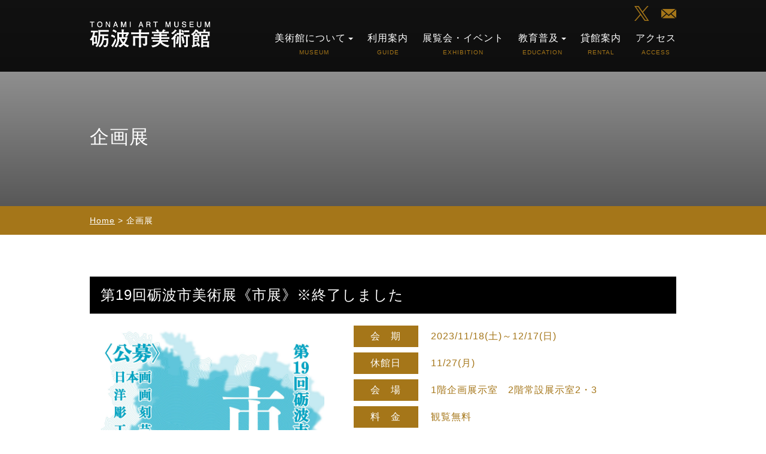

--- FILE ---
content_type: text/html; charset=UTF-8
request_url: https://www.tonami-art-museum.jp/archives/2263
body_size: 13926
content:
<!DOCTYPE html>
<html>
<head>
<meta charset="utf-8">
<meta http-equiv="X-UA-Compatible" content="IE=edge">
<meta name="viewport" content="width=device-width, initial-scale=1">
<title>砺波市美術館｜砺波市</title>
<link href="https://www.tonami-art-museum.jp/tonami-art-museum/css/drawer.css" rel="stylesheet">
<link href="https://www.tonami-art-museum.jp/tonami-art-museum/css/common.css" rel="stylesheet">
<link href="https://www.tonami-art-museum.jp/tonami-art-museum/css/aos.css" rel="stylesheet" />
<link href="https://www.tonami-art-museum.jp/tonami-art-museum/css/to-top.css" rel="stylesheet">
<link href="https://maxcdn.bootstrapcdn.com/font-awesome/4.7.0/css/font-awesome.min.css" rel="stylesheet">
<link href="https://www.tonami-art-museum.jp/tonami-art-museum/css/page.css" rel="stylesheet" type="text/css" />
<!-- Google tag (gtag.js) -->
<script async src="https://www.googletagmanager.com/gtag/js?id=G-T6BS0M54F0"></script>
<script>
  window.dataLayer = window.dataLayer || [];
  function gtag(){dataLayer.push(arguments);}
  gtag('js', new Date());

  gtag('config', 'G-T6BS0M54F0');
</script></head>
<body class="drawer drawer--right drawer--navbarTopGutter">
<!-- header▼ -->
<header class="drawer-navbar drawer-navbar--fixed" role="banner"><div class="header_b">
<div class="drawer-container">
<div class="drawer-navbar-header">
<div class="logo"><h1><a class="logo" href="https://www.tonami-art-museum.jp/"><span>砺波市美術館｜砺波市</span></a></h1></div>
<button type="button" class="drawer-toggle drawer-hamburger">
<span class="sr-only">toggle navigation</span>
<span class="drawer-hamburger-icon"></span>
</button>
</div>

<nav class="drawer-nav" role="navigation">
<!-- sns -->
<div id="sns" class="clearfix">
<div class="sns01"><a href="https://www.tonami-art-museum.jp/access#ac02"><img src="https://www.tonami-art-museum.jp/tonami-art-museum/img/icon_01.png" alt="1" /></a></div>
<div class="sns02"><a href="https://twitter.com/tonamiart" target="_blank"><img src="https://www.tonami-art-museum.jp/tonami-art-museum/img/icon_02.png" alt="2" /></a></div>
</div>
<!-- /sns -->
<ul class="drawer-menu drawer-menu--right">

<li class="drawer-dropdown">
<a class="drawer-menu-item menu-h" data-target="#" href="#" data-toggle="dropdown" role="button" aria-expanded="false">美術館について<span class="drawer-caret"></span><span class="br">MUSEUM</span></a>
<ul class="drawer-dropdown-menu">
<li><a class="drawer-dropdown-menu-item" href="https://www.tonami-art-museum.jp/museum">概要</a></li>
<li><a class="drawer-dropdown-menu-item" href="https://www.tonami-art-museum.jp/museum#01">沿革</a></li>
<li><a class="drawer-dropdown-menu-item" href="https://www.tonami-art-museum.jp/museum#02">建物</a></li>
<li><a class="drawer-dropdown-menu-item" href="https://www.tonami-art-museum.jp/museum#03">年報</a></li>
<li><a class="drawer-dropdown-menu-item" href="https://www.tonami-art-museum.jp/museum#04">関係法令</a></li>
</ul>
</li>
<li><a class="drawer-menu-item" href="https://www.tonami-art-museum.jp/guide">利用案内<span class="br">GUIDE</span></a></li>
<li><a class="drawer-menu-item" href="https://www.tonami-art-museum.jp/exhibition">展覧会・イベント<span class="br">EXHIBITION</span></a></li>

<li class="drawer-dropdown">
<a class="drawer-menu-item menu-h" data-target="#" href="#" data-toggle="dropdown" role="button" aria-expanded="false">教育普及<span class="drawer-caret"></span><span class="br">EDUCATION</span></a>
<ul class="drawer-dropdown-menu">
<li><a class="drawer-dropdown-menu-item" href="https://www.tonami-art-museum.jp/education">活動について</a></li>
<li><a class="drawer-dropdown-menu-item" href="https://www.tonami-art-museum.jp/education#ed01">子どもの造形アトリエ</a></li>
<li><a class="drawer-dropdown-menu-item" href="https://www.tonami-art-museum.jp/education#ed02">博物館実習</a></li>
</ul>
</li>

<li><a class="drawer-menu-item" href="https://www.tonami-art-museum.jp/rental">貸館案内<span class="br">RENTAL</span></a></li>
<li><a class="drawer-menu-item menu-r-0" href="https://www.tonami-art-museum.jp/access">アクセス<span class="br">ACCESS</span></a></li>
<h6><a href="https://www.tonami-art-museum.jp/tomonokai">友の会</a></h6>
<h6><a href="https://www.tonami-art-museum.jp/archives/category/info">お知らせ</a></h6>
<h6><a href="https://www.tonami-art-museum.jp/archives/category/column">コラム</a></h6>
<h6><a href="https://twitter.com/tonamiart" target="_blank">X（Twitter）</a></h6>
</ul>
</nav>

</div></div>
</header>
<!-- header△ -->
<!-- title▼ -->
<div id="title"><h2>企画展</h2></div>
<div class="panbox clearfix"><p class="pan w"><a href="https://www.tonami-art-museum.jp/">Home</a> > 企画展</p></div>
<!-- title△ -->

<!------------ インフォメーション ------------>
<!------------ 1 ------------>

<!-- contents▼ -->
<div class="container clearfix">
<!-- tex -->
<div class="tex">

<div class="post-2263 post type-post status-publish format-standard hentry category-kikaku" id="post-2263">



<h4 class="midasi">第19回砺波市美術展《市展》※終了しました</h4>


<div class="pl_box">
<div class="pl_p">
<img width="1674" height="2376" src="https://www.tonami-art-museum.jp/tonami-art-museum/wp-content/uploads/2023/07/7a0071ccdddc77016a556c373fd03276-e1689478753279.jpg" class="attachment-full size-full" alt="" loading="lazy" /><p></p>
</div>

<div class="pl_t">
<dl>
<div class="clearfix">
<dt>会　期</dt><dd>2023/11/18(土)～12/17(日)</dd></div><div class="clearfix">
<dt>休館日</dt><dd>11/27(月)</dd></div><div class="clearfix">
<div class="clearfix">
<div class="clearfix">
<dt>会　場</dt><dd>1階企画展示室　2階常設展示室2・3</dd></div><div class="clearfix">
<dt>料　金</dt>
<dd>観覧無料</dd>
</div>
</dl>

<div class="clearfix setumei"><p>砺波市民をはじめ在勤者、在学者、市内の美術教室やサークルなどに所属し制作活動をしている方々を対象として日本画・洋画・彫刻・工芸・書・写真の6つの部門で優れた美術作品を募り一堂に展観、市民の芸術文化の普及振興と優秀作家の育成を図ることを目的とし開催します。<br />
優秀作品には市展大賞ほか各賞が贈られます。</p>
<p><span style="font-size: 14pt; color: #357ecc;"><strong>※公募要項は<a href="https://www.tonami-art-museum.jp/tonami-art-museum/wp-content/uploads/2023/07/1bbbc909e7b15260820ae753ad8dc904.pdf">こちら</a>よりご覧いただけます　</strong></span></p>
<p>&nbsp;</p></div>
</div></div>


<div class="performance clearfix">
  <h4>【関連イベント】</h4>
<p><p><strong><span style="font-size: 12pt;">【講評会】</span></strong><span style="font-size: 12pt;">※終了しました</span></p>
<p><span style="font-size: 12pt;">日時　11/19（日）午後2時より　</span></p>
<p><span style="font-size: 12pt;">場所　1階企画展示室　日本画⇒洋画⇒彫刻⇒書の順</span></p>
<p><span style="font-size: 12pt;">　　　2階常設展示室　工芸⇒写真の順</span></p>
<p>　　　 各階で午後2時よりスタートします。各部門の審査員が15分程度の講評を行います。</p>
<p>&nbsp;</p>
<p>　　　</p></p>

<br><br>

<span class="remarks">【備考】</span><p><span style="font-size: 12pt;">主な公募要項設置場所</span></p>
<p>砺波市美術館（0763-32-1001）</p>
<p>砺波市教育委員会生涯学習・スポーツ課（0763-33-1602）</p>
<p>砺波市文化会館（0763-33-5515）</p>
<p>庄川生涯学習センター（0763-82-5007）</p>
<p>画材たんぽぽ（0763-32-3622）</p><br><span class="remarks">【主催等】</span><p>主催　砺波市／砺波市教育委員会／砺波市美術館／砺波市美術協会</p> <p>後援　砺波市文化協会／となみ芸術文化友の会</p><br>
<br>


</div>

<div class="postmetadata alt">
<small></small>
</div></div>
<div class="back"><a href="javascript:history.back();">≪前へ戻る</a></div>
</div>

<!-- /tex -->
</div></div>
<!-- contents△ -->
<!-- footer▼ -->
<div id="footer" class="clearfix">
 <div class="footernav">
      <ul class="f_bo">
        <li class="ftstyle"><a href="https://www.tonami-art-museum.jp/">Home</a></li>
      </ul>
      <ul class="f_bo">
        <li class="ftstyle"><a href="https://www.tonami-art-museum.jp/museum">美術館について</a>
				<ul>
            <li class="ftstyle2"><a href="https://www.tonami-art-museum.jp/museum">└概要</a></li>
            <li class="ftstyle2"><a href="https://www.tonami-art-museum.jp/museum#01">└沿革</a></li>
            <li class="ftstyle2"><a href="https://www.tonami-art-museum.jp/museum#02">└建物</a></li>
            <li class="ftstyle2"><a href="https://www.tonami-art-museum.jp/museum#03">└年報</a></li>
            <li class="ftstyle2"><a href="https://www.tonami-art-museum.jp/museum#04">└関係法令</a></li>
          </ul>				
        </li>
      </ul>
      <ul class="f_bo">
        <li class="ftstyle"><a href="https://www.tonami-art-museum.jp/guide">ご利用案内</a>
          <ul>
            <li class="ftstyle2"><a href="https://www.tonami-art-museum.jp/guide">└開館日時</a></li>
            <li class="ftstyle2"><a href="https://www.tonami-art-museum.jp/tonami-art-museum/wp-content/uploads/2021/02/floorguide.pdf" target="_blank">└フロアガイド</a></li>
          </ul>
        </li>
      </ul>
      <ul class="f_bo">
        <li class="ftstyle"><a href="https://www.tonami-art-museum.jp/exhibition">展覧会・イベント</a>
          <ul>
            <li class="ftstyle2"><a href="https://www.tonami-art-museum.jp/archives/category/kikaku">└企画展</a></li>
            <li class="ftstyle2"><a href="https://www.tonami-art-museum.jp/archives/category/permanent">└常設展</a></li>
            <li class="ftstyle2"><a href="https://www.tonami-art-museum.jp/archives/category/event">└イベント</a></li>
            <li class="ftstyle2"><a href="https://www.tonami-art-museum.jp/tonami-art-museum/img/top/schedule.pdf" target="_blank">└スケジュール</a></li>
          </ul>
        </li>
      </ul>
      <ul class="f_bo">
        <li class="ftstyle"><a href="https://www.tonami-art-museum.jp/education">教育普及</a>
          <ul>
            <li class="ftstyle2"><a href="https://www.tonami-art-museum.jp/education">└活動について</a></li>
            <li class="ftstyle2"><a href="https://www.tonami-art-museum.jp/education#ed01">└子どもの造形アトリエ</a></li>
						<li class="ftstyle2"><a href="https://www.tonami-art-museum.jp/education#ed02">└博物館実習</a></li>
          </ul>
        </li>
      </ul>
     <ul class="f_bo">
        <li class="ftstyle"><a href="https://www.tonami-art-museum.jp/rental">貸館のご案内</a>
          <ul>
            <li class="ftstyle2"><a href="https://www.tonami-art-museum.jp/rental">└市民ギャラリー</a></li>
            <li class="ftstyle2"><a href="https://www.tonami-art-museum.jp/rental#r01">└市民アトリエ</a></li>
          </ul>
        </li>
      </ul>
     <ul class="f_bo">
        <li class="ftstyle"><a href="https://www.tonami-art-museum.jp/access">アクセス</a>
          <ul>
            <li class="ftstyle2"><a href="https://www.tonami-art-museum.jp/access">└周辺地図</a></li>
            <li class="ftstyle2"><a href="https://www.tonami-art-museum.jp/access#ac01">└交通案内</a></li>
            <li class="ftstyle2"><a href="https://www.tonami-art-museum.jp/access#ac02">└お問い合わせ</a></li>
          </ul>
        </li>
      </ul>
     <ul class="f_bo">
        <li class="ftstyle"><a href="https://www.tonami-art-museum.jp/tomonokai">友の会</a>
        </li>
      </ul>
     <ul class="f_bo">
        <li class="ftstyle"><a href="https://www.tonami-art-museum.jp/archives/category/info">お知らせ</a>
        </li>
      </ul> 
    </div>
<div class="footer_box">
<div class="f_box">
<div class="wrap">
<h5><a href=""><img src="https://www.tonami-art-museum.jp/tonami-art-museum/img/footer_logo.png" alt="砺波市美術館"/></a></h5>
</div>
<address>〒939-1383　富山県砺波市高道145-1<br> 
　TEL：<a href="tel:0763321001">0763-32-1001</a><br class="br-sp" />　FAX：0763-32-6361<br> 
開館時間：10：00～18：00（入場は17:30まで）<br class="br-sp" />　休館日：年末年始（12/29～1/3）、<br class="br-sp" />施設点検日等を除き無休<br> 
Copyright(C) TONAMI ART MUSEUM.
</address>
</div>
</div>
</div>
<!-- footer△ -->

<p class="pagetop"><a href="#wrap"><i class="fa fa-chevron-up"></i></a></p>
<script language="Javascript" type="text/javascript" src="https://www.tonami-art-museum.jp/tonami-art-museum/j/pagetop.js"></script>
<script>
$(document).ready(function() {
  var pagetop = $('.pagetop');
    $(window).scroll(function () {
       if ($(this).scrollTop() > 100) {
            pagetop.fadeIn();
       } else {
            pagetop.fadeOut();
            }
       });
       pagetop.click(function () {
           $('body, html').animate({ scrollTop: 0 }, 700);
              return false;
   });
});
</script>

<!-- drawer -->
<script src="https://cdnjs.cloudflare.com/ajax/libs/jquery/1.9.1/jquery.min.js"></script>
<script src="https://cdnjs.cloudflare.com/ajax/libs/iScroll/5.2.0/iscroll.js"></script>
<script src="https://cdnjs.cloudflare.com/ajax/libs/twitter-bootstrap/3.3.7/js/bootstrap.min.js"></script>
<script src="https://www.tonami-art-museum.jp/tonami-art-museum/j/drawer.min.js"></script>
  <script>
    $(document).ready(function() {
      $('.drawer').drawer();
    });
  </script>
	
<script src="https://www.tonami-art-museum.jp/tonami-art-museum/j/aos.js"></script>
<script>
AOS.init();
</script>
</body>
</html>

--- FILE ---
content_type: text/html; charset=UTF-8
request_url: https://www.tonami-art-museum.jp/tonami-art-museum/css/to-top.css
body_size: 22806
content:
<!DOCTYPE html>
<html>
<head>
<meta charset="utf-8">
<meta http-equiv="X-UA-Compatible" content="IE=edge">
<meta name="viewport" content="width=device-width, initial-scale=1">
<title>砺波市美術館｜砺波市</title>
<link href="https://www.tonami-art-museum.jp/tonami-art-museum/css/drawer.css" rel="stylesheet">
<link href="https://www.tonami-art-museum.jp/tonami-art-museum/css/common.css" rel="stylesheet">
<link href="https://www.tonami-art-museum.jp/tonami-art-museum/css/aos.css" rel="stylesheet" />
<link href="https://www.tonami-art-museum.jp/tonami-art-museum/css/to-top.css" rel="stylesheet">
<link href="https://maxcdn.bootstrapcdn.com/font-awesome/4.7.0/css/font-awesome.min.css" rel="stylesheet">
<link href="https://www.tonami-art-museum.jp/tonami-art-museum/css/top.css" rel="stylesheet">
<!-- Google tag (gtag.js) -->
<script async src="https://www.googletagmanager.com/gtag/js?id=G-T6BS0M54F0"></script>
<script>
  window.dataLayer = window.dataLayer || [];
  function gtag(){dataLayer.push(arguments);}
  gtag('js', new Date());

  gtag('config', 'G-T6BS0M54F0');
</script></head>
<body class="drawer drawer--right drawer--navbarTopGutter">
<!-- header▼ -->
<header class="drawer-navbar drawer-navbar--fixed" role="banner"><div class="header_b">
<div class="drawer-container">
<div class="drawer-navbar-header">
<div class="logo"><h1><a class="logo" href="https://www.tonami-art-museum.jp/"><span>砺波市美術館｜砺波市</span></a></h1></div>
<button type="button" class="drawer-toggle drawer-hamburger">
<span class="sr-only">toggle navigation</span>
<span class="drawer-hamburger-icon"></span>
</button>
</div>

<nav class="drawer-nav" role="navigation">
<!-- sns -->
<div id="sns" class="clearfix">
<div class="sns01"><a href="https://www.tonami-art-museum.jp/access#ac02"><img src="https://www.tonami-art-museum.jp/tonami-art-museum/img/icon_01.png" alt="1" /></a></div>
<div class="sns02"><a href="https://twitter.com/tonamiart" target="_blank"><img src="https://www.tonami-art-museum.jp/tonami-art-museum/img/icon_02.png" alt="2" /></a></div>
</div>
<!-- /sns -->
<ul class="drawer-menu drawer-menu--right">

<li class="drawer-dropdown">
<a class="drawer-menu-item menu-h" data-target="#" href="#" data-toggle="dropdown" role="button" aria-expanded="false">美術館について<span class="drawer-caret"></span><span class="br">MUSEUM</span></a>
<ul class="drawer-dropdown-menu">
<li><a class="drawer-dropdown-menu-item" href="https://www.tonami-art-museum.jp/museum">概要</a></li>
<li><a class="drawer-dropdown-menu-item" href="https://www.tonami-art-museum.jp/museum#01">沿革</a></li>
<li><a class="drawer-dropdown-menu-item" href="https://www.tonami-art-museum.jp/museum#02">建物</a></li>
<li><a class="drawer-dropdown-menu-item" href="https://www.tonami-art-museum.jp/museum#03">年報</a></li>
<li><a class="drawer-dropdown-menu-item" href="https://www.tonami-art-museum.jp/museum#04">関係法令</a></li>
</ul>
</li>
<li><a class="drawer-menu-item" href="https://www.tonami-art-museum.jp/guide">利用案内<span class="br">GUIDE</span></a></li>
<li><a class="drawer-menu-item" href="https://www.tonami-art-museum.jp/exhibition">展覧会・イベント<span class="br">EXHIBITION</span></a></li>

<li class="drawer-dropdown">
<a class="drawer-menu-item menu-h" data-target="#" href="#" data-toggle="dropdown" role="button" aria-expanded="false">教育普及<span class="drawer-caret"></span><span class="br">EDUCATION</span></a>
<ul class="drawer-dropdown-menu">
<li><a class="drawer-dropdown-menu-item" href="https://www.tonami-art-museum.jp/education">活動について</a></li>
<li><a class="drawer-dropdown-menu-item" href="https://www.tonami-art-museum.jp/education#ed01">子どもの造形アトリエ</a></li>
<li><a class="drawer-dropdown-menu-item" href="https://www.tonami-art-museum.jp/education#ed02">博物館実習</a></li>
</ul>
</li>

<li><a class="drawer-menu-item" href="https://www.tonami-art-museum.jp/rental">貸館案内<span class="br">RENTAL</span></a></li>
<li><a class="drawer-menu-item menu-r-0" href="https://www.tonami-art-museum.jp/access">アクセス<span class="br">ACCESS</span></a></li>
<h6><a href="https://www.tonami-art-museum.jp/tomonokai">友の会</a></h6>
<h6><a href="https://www.tonami-art-museum.jp/archives/category/info">お知らせ</a></h6>
<h6><a href="https://www.tonami-art-museum.jp/archives/category/column">コラム</a></h6>
<h6><a href="https://twitter.com/tonamiart" target="_blank">X（Twitter）</a></h6>
</ul>
</nav>

</div></div>
</header>
<!-- header△ --><!-- main▼ -->
<main role="main">
<section class="item">
<div id="main">
<div class="container">
<div id="metaslider-id-750" style="width: 100%;" class="ml-slider-3-20-2 metaslider metaslider-flex metaslider-750 ml-slider nav-hidden">
    <div id="metaslider_container_750">
        <div id="metaslider_750">
            <ul aria-live="polite" class="slides">
                <li style="display: block; width: 100%;" class="slide-4498 ms-image"><a href="https://www.tonami-art-museum.jp/archives/4479" target="_self"><img src="https://www.tonami-art-museum.jp/tonami-art-museum/wp-content/uploads/2025/12/59c65eebcc7edd66ca683386b0b15e5a.jpg" height="900" width="1800" alt="わくわく美術ツアー！砺波発・世界紀行" class="slider-750 slide-4498" title="わくわくスライダー" /></a></li>
                <li style="display: none; width: 100%;" class="slide-4430 ms-image"><a href="https://www.tonami-art-museum.jp/archives/4360" target="_self"><img src="https://www.tonami-art-museum.jp/tonami-art-museum/wp-content/uploads/2025/11/bb91dc6d64769b71997d0854237df326.jpg" height="900" width="1800" alt="" class="slider-750 slide-4430" title="R7親子の造形アトリエ_HPスライド画像" /></a></li>
                <li style="display: none; width: 100%;" class="slide-755 ms-image"><img src="https://www.tonami-art-museum.jp/tonami-art-museum/wp-content/uploads/2021/07/main02_900-e1625790930284.jpg" height="900" width="1800" alt="" class="slider-750 slide-755" title="main02_900" /></li>
                <li style="display: none; width: 100%;" class="slide-4001 ms-image"><a href="https://www.tonami-art-museum.jp/archives/3993" target="_self"><img src="https://www.tonami-art-museum.jp/tonami-art-museum/wp-content/uploads/2025/05/1880dcd525e8e9230eb13388d71719aa.jpg" height="900" width="1800" alt="" class="slider-750 slide-4001" title="HPスライダー（駐車場）" /></a></li>
            </ul>
        </div>
        
    </div>
</div></div></div>
</section>
</main>
<!-- main△ -->

<!-- info▼ -->
<div class="container">
<div class="cont clearfix" id="infogroup">
<div class="info_box2 clearfix" data-aos="fade-up">
<div class="parent">
<h2 class="title-section"><span class="main-txt">INFORMATION</span></h2>
<div class="in_b" data-aos="fade-up">
<a href="https://www.tonami-art-museum.jp/archives/category/info" class="button change-border01"><span class="change-border01__inner">お知らせ一覧 ></span></a>
<a href="https://www.tonami-art-museum.jp/archives/category/column" class="button change-border01"><span class="change-border01__inner">コラム一覧 ></span></a>
</div>
</div>
<hr>
<div class="info_box">
<p>2026.01.16<span class="info_catebl">コラム</span>
<span class="new-txt">NEW</span></p>
<h5><a href="https://www.tonami-art-museum.jp/archives/4547" rel="bookmark" title="Permanent Link to 「加賀谷 武 追悼展ー空間に挑む 」加賀谷さんを偲んで  杉本 積">「加賀谷 武 追悼展ー空間に挑む 」加賀谷さんを偲んで  <small><small>杉本 積</small></small></a></h5></div>
<div class="info_box">
<p>2026.01.14<span class="info_catebl">コラム</span>
<span class="new-txt">NEW</span></p>
<h5><a href="https://www.tonami-art-museum.jp/archives/4520" rel="bookmark" title="Permanent Link to けってい！となみ子ども審査員賞★結果発表★">けってい！となみ子ども審査員賞★結果発表★</a></h5></div>
<div class="info_box">
<p>2026.01.05<span class="info_catebl">お知らせ</span>
</p>
<h5><a href="https://www.tonami-art-museum.jp/archives/4431" rel="bookmark" title="Permanent Link to 1月の休館日につきまして">1月の休館日につきまして</a></h5></div>
<div class="info_box">
<p>2025.12.26<span class="info_catebl">お知らせ</span>
</p>
<h5><a href="https://www.tonami-art-museum.jp/archives/4472" rel="bookmark" title="Permanent Link to となみ芸術文化友の会　美術作品とのコラボレーション事業について">となみ芸術文化友の会　美術作品とのコラボレーション事業について</a></h5></div>
<div class="info_box">
<p>2025.12.13<span class="info_catebl">お知らせ</span>
</p>
<h5><a href="https://www.tonami-art-museum.jp/archives/4436" rel="bookmark" title="Permanent Link to 冬のワークショップ「美術館で旅きぶん 親子の造形アトリエ」参加者募集中">冬のワークショップ「美術館で旅きぶん 親子の造形アトリエ」参加者募集中</a></h5></div>
</div>
<div class="in_b2" data-aos="fade-up">
<ul class="in_b2_box">
<li><a href="https://www.tonami-art-museum.jp/archives/category/info" class="button change-border01"><span class="change-border01__inner">お知らせ一覧 ></span></a></li>
<li><a href="https://www.tonami-art-museum.jp/archives/category/column" class="button"><span class="change-border01__inner">コラム一覧 ></span></a></li>
</ul>
</div>
</div></div>
<!-- info△ -->

<!-- event▼ -->
<div class="container">
<div class="event_box clearfix" data-aos="fade-up">
<div class="parent">
<h2 class="evtitle-section"><span class="evmain-txt">EVENT</span></h2>
<div class="in_b" data-aos="fade-up"><a href="https://www.tonami-art-museum.jp/exhibition" class="button change-border01"><span class="change-border01__inner">イベントの一覧 ></span></a></div>
</div>
<div class="osusume_box clearfix">
<ul>
<li class="an02"><a href="https://www.tonami-art-museum.jp/archives/4540">
<div class="photo"><img width="2560" height="1334" src="https://www.tonami-art-museum.jp/tonami-art-museum/wp-content/uploads/2026/01/fba1be7c4ef138b79add6edb6282bdf2-scaled.jpg" class="attachment-full size-full" alt="" loading="lazy" srcset="https://www.tonami-art-museum.jp/tonami-art-museum/wp-content/uploads/2026/01/fba1be7c4ef138b79add6edb6282bdf2-scaled.jpg 2560w, https://www.tonami-art-museum.jp/tonami-art-museum/wp-content/uploads/2026/01/fba1be7c4ef138b79add6edb6282bdf2-768x400.jpg 768w, https://www.tonami-art-museum.jp/tonami-art-museum/wp-content/uploads/2026/01/fba1be7c4ef138b79add6edb6282bdf2-1536x800.jpg 1536w, https://www.tonami-art-museum.jp/tonami-art-museum/wp-content/uploads/2026/01/fba1be7c4ef138b79add6edb6282bdf2-2048x1067.jpg 2048w" sizes="(max-width: 2560px) 100vw, 2560px" /><span class="koen"></span></div>
<div class="osusume_tex"><div class="catebl"><p><span class="permanent" />常設展</p></div>
<p>2026/1/17（土）～2/23（月・祝）</p>
<h5>工芸の秀作 常設展示室1</h5></div></a></li><li class="an02"><a href="https://www.tonami-art-museum.jp/archives/4534">
<div class="photo"><img width="2560" height="1776" src="https://www.tonami-art-museum.jp/tonami-art-museum/wp-content/uploads/2026/01/6a90beac62f89a3fc4b82553b966cb87-scaled.jpg" class="attachment-full size-full" alt="" loading="lazy" srcset="https://www.tonami-art-museum.jp/tonami-art-museum/wp-content/uploads/2026/01/6a90beac62f89a3fc4b82553b966cb87-scaled.jpg 2560w, https://www.tonami-art-museum.jp/tonami-art-museum/wp-content/uploads/2026/01/6a90beac62f89a3fc4b82553b966cb87-768x533.jpg 768w, https://www.tonami-art-museum.jp/tonami-art-museum/wp-content/uploads/2026/01/6a90beac62f89a3fc4b82553b966cb87-1536x1066.jpg 1536w, https://www.tonami-art-museum.jp/tonami-art-museum/wp-content/uploads/2026/01/6a90beac62f89a3fc4b82553b966cb87-2048x1421.jpg 2048w" sizes="(max-width: 2560px) 100vw, 2560px" /><span class="koen"></span></div>
<div class="osusume_tex"><div class="catebl"><p><span class="permanent" />常設展</p></div>
<p>2026/1/17（土）～2/23（月・祝）</p>
<h5>加賀谷 武 追悼展 -空間に挑む 常設展示室2・3</h5></div></a></li><li class="an02"><a href="https://www.tonami-art-museum.jp/archives/4479">
<div class="photo"><img width="1534" height="2197" src="https://www.tonami-art-museum.jp/tonami-art-museum/wp-content/uploads/2025/12/poster.jpg" class="attachment-full size-full" alt="" loading="lazy" srcset="https://www.tonami-art-museum.jp/tonami-art-museum/wp-content/uploads/2025/12/poster.jpg 1534w, https://www.tonami-art-museum.jp/tonami-art-museum/wp-content/uploads/2025/12/poster-768x1100.jpg 768w, https://www.tonami-art-museum.jp/tonami-art-museum/wp-content/uploads/2025/12/poster-1072x1536.jpg 1072w, https://www.tonami-art-museum.jp/tonami-art-museum/wp-content/uploads/2025/12/poster-1430x2048.jpg 1430w" sizes="(max-width: 1534px) 100vw, 1534px" /><span class="koen"></span></div>
<div class="osusume_tex"><div class="catebl"><p><span class="kikaku" />企画展</p></div>
<p>2026年1月24日（土）〜2月23日（月・祝）</p>
<h5>わくわく美術ツアー！砺波発・世界紀行</h5></div></a></li></ul>
</div>
</div>
<!-- /event -->
<ul class="step_menu">
	<li><a href="https://www.tonami-art-museum.jp/archives/category/kikaku"><span>企画展</span></a></li>
	<li><a href="https://www.tonami-art-museum.jp/archives/category/permanent"><span>常設展</span></a></li>
	<li><a href="https://www.tonami-art-museum.jp/archives/category/event"><span>イベント</span></a></li>
</ul>
<!-- /infonav -->
<div class="in_b2" data-aos="fade-up"><a href="https://www.tonami-art-museum.jp/event" class="button change-border01"><span class="change-border01__inner">イベントの一覧 ></span></a></div>
</div>
<!-- event△ -->

<!-- バナー▼ -->
<!-- 展覧会案内 -->
<div class="tpbr clearfix" data-aos="fade-up"><a href="https://www.tonami-art-museum.jp/tonami-art-museum/img/top/schedule.pdf" target="_blank">
<div class="container">
<img class="pcbr" src="https://www.tonami-art-museum.jp/tonami-art-museum/img/top/tpbr_exin.png" alt="パソコン用の画像">
<img class="spbr" src="https://www.tonami-art-museum.jp/tonami-art-museum/img/top/tpbrs_exin.png" alt="スマートフォン用の画像">
</div></a></div>
<!-- グレーバナー -->
<div class="sozai clearfix" data-aos="fade-up">
<div class="container">
<div class="zenzai_kigata_l"><a href="https://tonamibunka.or.jp" target="_blank"><img src="https://www.tonami-art-museum.jp/tonami-art-museum/img/top/tpbr01.jpg" alt="公益財団法人砺波市花と緑と文化の財団" width="100%"/></a></div>
<div class="zenzai_kigata_r"><a href="https://www.tonami-art-museum.jp/tomonokai"><img src="https://www.tonami-art-museum.jp/tonami-art-museum/img/top/tpbr02.jpg" alt="となみ芸術文化友の会会員募集中！" width="100%"/></a></div>
</div></div>
<!-- バナー△ -->
<!-- footer▼ -->
<div id="footer" class="clearfix">
 <div class="footernav">
      <ul class="f_bo">
        <li class="ftstyle"><a href="https://www.tonami-art-museum.jp/">Home</a></li>
      </ul>
      <ul class="f_bo">
        <li class="ftstyle"><a href="https://www.tonami-art-museum.jp/museum">美術館について</a>
				<ul>
            <li class="ftstyle2"><a href="https://www.tonami-art-museum.jp/museum">└概要</a></li>
            <li class="ftstyle2"><a href="https://www.tonami-art-museum.jp/museum#01">└沿革</a></li>
            <li class="ftstyle2"><a href="https://www.tonami-art-museum.jp/museum#02">└建物</a></li>
            <li class="ftstyle2"><a href="https://www.tonami-art-museum.jp/museum#03">└年報</a></li>
            <li class="ftstyle2"><a href="https://www.tonami-art-museum.jp/museum#04">└関係法令</a></li>
          </ul>				
        </li>
      </ul>
      <ul class="f_bo">
        <li class="ftstyle"><a href="https://www.tonami-art-museum.jp/guide">ご利用案内</a>
          <ul>
            <li class="ftstyle2"><a href="https://www.tonami-art-museum.jp/guide">└開館日時</a></li>
            <li class="ftstyle2"><a href="https://www.tonami-art-museum.jp/tonami-art-museum/wp-content/uploads/2021/02/floorguide.pdf" target="_blank">└フロアガイド</a></li>
          </ul>
        </li>
      </ul>
      <ul class="f_bo">
        <li class="ftstyle"><a href="https://www.tonami-art-museum.jp/exhibition">展覧会・イベント</a>
          <ul>
            <li class="ftstyle2"><a href="https://www.tonami-art-museum.jp/archives/category/kikaku">└企画展</a></li>
            <li class="ftstyle2"><a href="https://www.tonami-art-museum.jp/archives/category/permanent">└常設展</a></li>
            <li class="ftstyle2"><a href="https://www.tonami-art-museum.jp/archives/category/event">└イベント</a></li>
            <li class="ftstyle2"><a href="https://www.tonami-art-museum.jp/tonami-art-museum/img/top/schedule.pdf" target="_blank">└スケジュール</a></li>
          </ul>
        </li>
      </ul>
      <ul class="f_bo">
        <li class="ftstyle"><a href="https://www.tonami-art-museum.jp/education">教育普及</a>
          <ul>
            <li class="ftstyle2"><a href="https://www.tonami-art-museum.jp/education">└活動について</a></li>
            <li class="ftstyle2"><a href="https://www.tonami-art-museum.jp/education#ed01">└子どもの造形アトリエ</a></li>
						<li class="ftstyle2"><a href="https://www.tonami-art-museum.jp/education#ed02">└博物館実習</a></li>
          </ul>
        </li>
      </ul>
     <ul class="f_bo">
        <li class="ftstyle"><a href="https://www.tonami-art-museum.jp/rental">貸館のご案内</a>
          <ul>
            <li class="ftstyle2"><a href="https://www.tonami-art-museum.jp/rental">└市民ギャラリー</a></li>
            <li class="ftstyle2"><a href="https://www.tonami-art-museum.jp/rental#r01">└市民アトリエ</a></li>
          </ul>
        </li>
      </ul>
     <ul class="f_bo">
        <li class="ftstyle"><a href="https://www.tonami-art-museum.jp/access">アクセス</a>
          <ul>
            <li class="ftstyle2"><a href="https://www.tonami-art-museum.jp/access">└周辺地図</a></li>
            <li class="ftstyle2"><a href="https://www.tonami-art-museum.jp/access#ac01">└交通案内</a></li>
            <li class="ftstyle2"><a href="https://www.tonami-art-museum.jp/access#ac02">└お問い合わせ</a></li>
          </ul>
        </li>
      </ul>
     <ul class="f_bo">
        <li class="ftstyle"><a href="https://www.tonami-art-museum.jp/tomonokai">友の会</a>
        </li>
      </ul>
     <ul class="f_bo">
        <li class="ftstyle"><a href="https://www.tonami-art-museum.jp/archives/category/info">お知らせ</a>
        </li>
      </ul> 
    </div>
<div class="footer_box">
<div class="f_box">
<div class="wrap">
<h5><a href=""><img src="https://www.tonami-art-museum.jp/tonami-art-museum/img/footer_logo.png" alt="砺波市美術館"/></a></h5>
</div>
<address>〒939-1383　富山県砺波市高道145-1<br> 
　TEL：<a href="tel:0763321001">0763-32-1001</a><br class="br-sp" />　FAX：0763-32-6361<br> 
開館時間：10：00～18：00（入場は17:30まで）<br class="br-sp" />　休館日：年末年始（12/29～1/3）、<br class="br-sp" />施設点検日等を除き無休<br> 
Copyright(C) TONAMI ART MUSEUM.
</address>
</div>
</div>
</div>
<!-- footer△ -->

<p class="pagetop"><a href="#wrap"><i class="fa fa-chevron-up"></i></a></p>
<script language="Javascript" type="text/javascript" src="https://www.tonami-art-museum.jp/tonami-art-museum/j/pagetop.js"></script>
<script>
$(document).ready(function() {
  var pagetop = $('.pagetop');
    $(window).scroll(function () {
       if ($(this).scrollTop() > 100) {
            pagetop.fadeIn();
       } else {
            pagetop.fadeOut();
            }
       });
       pagetop.click(function () {
           $('body, html').animate({ scrollTop: 0 }, 700);
              return false;
   });
});
</script>

<!-- drawer -->
<script src="https://cdnjs.cloudflare.com/ajax/libs/jquery/1.9.1/jquery.min.js"></script>
<script src="https://cdnjs.cloudflare.com/ajax/libs/iScroll/5.2.0/iscroll.js"></script>
<script src="https://cdnjs.cloudflare.com/ajax/libs/twitter-bootstrap/3.3.7/js/bootstrap.min.js"></script>
<script src="https://www.tonami-art-museum.jp/tonami-art-museum/j/drawer.min.js"></script>
  <script>
    $(document).ready(function() {
      $('.drawer').drawer();
    });
  </script>
	
<script src="https://www.tonami-art-museum.jp/tonami-art-museum/j/aos.js"></script>
<script>
AOS.init();
</script>
<link rel='stylesheet' id='metaslider-flex-slider-css'  href='https://www.tonami-art-museum.jp/tonami-art-museum/wp-content/plugins/ml-slider/assets/sliders/flexslider/flexslider.css?ver=3.20.2' type='text/css' media='all' property='stylesheet' />
<link rel='stylesheet' id='metaslider-public-css'  href='https://www.tonami-art-museum.jp/tonami-art-museum/wp-content/plugins/ml-slider/assets/metaslider/public.css?ver=3.20.2' type='text/css' media='all' property='stylesheet' />
<script type='text/javascript' src='https://www.tonami-art-museum.jp/tonami-art-museum/wp-includes/js/jquery/jquery.min.js?ver=3.5.1' id='jquery-core-js'></script>
<script type='text/javascript' src='https://www.tonami-art-museum.jp/tonami-art-museum/wp-includes/js/jquery/jquery-migrate.min.js?ver=3.3.2' id='jquery-migrate-js'></script>
<script type='text/javascript' src='https://www.tonami-art-museum.jp/tonami-art-museum/wp-content/plugins/ml-slider/assets/sliders/flexslider/jquery.flexslider.min.js?ver=3.20.2' id='metaslider-flex-slider-js'></script>
<script type='text/javascript' id='metaslider-flex-slider-js-after'>
var metaslider_750 = function($) {$('#metaslider_750').addClass('flexslider');
            $('#metaslider_750').flexslider({ 
                slideshowSpeed:4000,
                animation:"fade",
                controlNav:false,
                directionNav:true,
                pauseOnHover:true,
                direction:"horizontal",
                reverse:false,
                animationSpeed:700,
                prevText:"Previous",
                nextText:"Next",
                fadeFirstSlide:true,
                slideshow:true
            });
            $(document).trigger('metaslider/initialized', '#metaslider_750');
        };
        var timer_metaslider_750 = function() {
            var slider = !window.jQuery ? window.setTimeout(timer_metaslider_750, 100) : !jQuery.isReady ? window.setTimeout(timer_metaslider_750, 1) : metaslider_750(window.jQuery);
        };
        timer_metaslider_750();
</script>
</body>
</html>

--- FILE ---
content_type: text/css
request_url: https://www.tonami-art-museum.jp/tonami-art-museum/css/common.css
body_size: 8657
content:
body, h1, h2, h3, h4, h5, h6, p, div, dt, dd, dl, img, input, form, ul, li, span, iframe {
	margin: 0px;
	padding: 0px;
vertical-align: bottom;
}
body {
font-family: "Hiragino Kaku Gothic ProN", "ヒラギノ角ゴ ProN W3", "メイリオ", Meiryo, "ＭＳ Ｐゴシック", "MS PGothic", sans-serif;
font-feature-settings : "palt";
letter-spacing: 1px;
color: #333333;
font-size: 16px;
line-height:1.8em;
}
a {
 text-decoration: none;
}
img {
 border: 0;
 vertical-align: bottom;
}
.clearfix:after {
	content: "."; 
	display: block;
	clear: both;
	height: 0;
	visibility: hidden;
}

.clearfix {
	min-height: 1px;
overflow:hidden;
}

* html .clearfix {
	height: 1px;
	/*¥*//*/
	height: auto;
	overflow: hidden;
	/**/
}

.item {
  text-align: center;
  color: #fff;
  margin-top:20px;
}

.header_b {
  background-color: rgba(0,0,0,1);
  height: 100px;
}
.logo {
  padding: 20px 6% 0px 6%;
}
h1 a {
	background: url(../img/logo.png) no-repeat;
	background-size: 160px 60px;
  display: block;
  width: 160px;
  height: 60px;
  margin: 0;
}
h1 a span {
display: none;
}
.drawer-hamburger {
  margin: 28px 0px 0px 0px;
}

.header_b h5 a,
.tel {
display: none;
}
.header_b h6 a {
	color: #FFF;
	padding: .75rem;
  font-size: 1rem;
  font-weight: normal;
  line-height: 3em;
}
.header_b h6 a:hover {color: #fcf0c2;}
.header_b h7 a {
	background: url(../img/tel_s.png) no-repeat;
	background-size: 188px 36px;
  display: block;
  width: 188px;
  height: 36px;
}

.container, .w {padding: 0px 6%;}
img {vertical-align: bottom;}

.pagetop {display: none;position: fixed;bottom: 20px;right: 20px;}
.pagetop a {display: block;background-color: #6d6d6d;text-align: center;color: #FFF;font-size: 12px;text-decoration: none;padding: 3px 11px 6px 11px;filter:alpha(opacity=80);-moz-opacity: 0.8;opacity: 0.8;}
.pagetop a:hover {display: block;background-color: #9b9b9b;text-align: center;color: #fff;text-decoration: none;}

/* ------------------------------------- */
/*	event
/* ------------------------------------- */
h5, p{margin:0;padding:0;border:0;}
*, *:before, *:after{-webkit-box-sizing:border-box;-moz-box-sizing:border-box;-o-box-sizing:border-box;-ms-box-sizing:border-box;box-sizing:border-box;}
.osusume_box{margin:0 0 10px 0;}
.osusume_box ul{list-style-type:none;width:100%;margin:0;padding:0;}
.osusume_box li{width:100%;margin:10px 0 10px 0px;background-color:#fcf0c2;padding:0;float:left;
height:auto;overflow: hidden;
}
.osusume_box li p{-webkit-filter:opacity(100%);filter:opacity(100%);-webkit-transition:.3s ease-in-out;transition:.3s ease-in-out;}
.osusume_box li a:hover, .osusume_box a:hover img, .osusume_box a:hover p{-webkit-filter:opacity(90%);filter:opacity(90%);}
.osusume_tex p{float:none;font-size:80%;line-height:150%;font-weight:normal;text-align:left;color:#a57619;font-weight:normal;}
.osusume_tex h5 {text-decoration:none;float:left;font-weight:normal;font-size:80%;line-height:150%;color:#000;}
.osusume_box h5 a:hover{text-decoration:underline;}
.info_koen, .info_art{width:52px;height:52px;float:left;margin:0px 10px 0px 0px;position:relative;z-index:100}
.info_koen{background:url(../img/top/category-koen.png) no-repeat 0px 0px;background-size:52px 52px;}
.info_art{background:url(../img/top/category-art.png) no-repeat 0px 0px;background-size:52px 52px;}
img.noimage {width:50%;height:auto;}

.photo img {
	width: 100%;
	height: 100%;
	position: absolute;
	top: 0;
	object-fit: cover;
}

.photo{overflow:hidden;height:190px;position:relative;width:50%;float:left;}
.osusume_tex{width:48%;padding:10px;float:right;}


@media screen and (min-width:768px){
.container, .w{max-width:748px;margin:0 auto;}
.osusume_box ul{
list-style: none;
flex-wrap: wrap;
display: flex;
}
.osusume_box li{
width: calc(100% / 3 - 20px);
margin-right:30px;
display: flex;
flex-direction: column;
}
.osusume_box li:nth-child(3n) {
margin-right:0
}
.osusume_tex{width:100%;flex-grow: 1;padding:10px;}
.photo {
	width: 100%;
	max-width: 100%;
	margin: 0;
	position: relative;
	padding-bottom: 100%;
	height: 0;
}
.photo::before {
	content: "";
	display: block;
	padding-top: 100%;
}
}
@media screen and (min-width:980px){
.container, .w{max-width:980px;padding:0;}

}
/* eventボタン */
.step_menu {display:table;table-layout: fixed;width:100%;margin: 0 0 20px 0;}
.step_menu li {display:table-cell;vertical-align:middle;text-align:center;padding:0 2px;list-style: none;}
.step_menu li a {text-decoration: none;font-size: 100%;line-height: 1.4;color: #fff;border-right: 1px solid #fff;background-color: #a57619;display: block;height: 100%;padding:14px 0;}
.step_menu li a span{color: #FFF;position: relative;padding-left: 30px;}
.step_menu li a span::before{content: "";position: absolute;top: 50%;left: 0;width: 7px;height: 7px;border-top: 1.5px solid #fff;border-right: 1.5px solid #fff;transform: rotate(45deg);margin-top: -5px;}
.step_menu li a:hover,.step_menu li a span:hover{background:#c79832}
@media screen and (max-width: 600px) {
.step_menu {margin: 10px 0 20px  0px ;}
.step_menu li a {font-size: 80%;line-height: 1.0;}
.step_menu li a span{padding-left: 16px;}
}
@media screen and (min-width: 601px) {
.step_menu li a {padding:20px 0;}
}

/* ------------------------------------- */
/*	 snsアイコン
/* ------------------------------------- */
.sns {display: block;float:right;}
.sns01 img {width:25px;height:25px;margin: 10px 0px 0px 0px;float:right;}
.sns02 img {width:25px;height:25px;margin: 10px 20px 0px 0px;float:right;}
@media screen and (max-width: 979px) {
.sns, .sns01 img,.sns02 img  {display: none;}}

/* ------------------------------------- */
/*	 resposive768
/* ------------------------------------- */
@media screen and (min-width: 738px) {
.header_b {
  height: 100px;
}
.logo {
  padding: 12px 6% 0px 6%;
}
h1 a {
	background-size: 201px 75px;
  display: block;
  width: 201px;
  height: 75px;
}
.drawer-hamburger {
  margin: 32px 0px 0px 0px;
}
.release a {
	background-size: 192px 55px;
  width: 192px;
  height: 55px;
}
}
/* ------------------------------------- */
/*	 resposive980
/* ------------------------------------- */

@media screen and (min-width: 980px) {
.header_b {
  background-color: rgba(0,0,0,0.9);
  height: 120px;
	width:100%;
	margin: 0px auto;
}
.logo {
  padding: 20px 0 0 0px;
}
.header_b h5 a {
display: block;
	color: #FFF;
  background-color: #0069d6;
	float:right;
    border-radius: 0px 0px 5px 5px;        /* CSS3草案 */  
    -webkit-border-radius: 0px 0px 5px 5px;    /* Safari,Google Chrome用 */  
    -moz-border-radius: 0px 0px 5px 5px;   /* Firefox用 */  
  margin: 0px 20px 0 0px;
  padding: 3px 10px;
	-webkit-filter: opacity(100%);
	filter: opacity(100%);
	-webkit-transition: .3s ease-in-out;
	transition: .3s ease-in-out;
	text-decoration: none;
}
.header_b h5 a:hover {
	-webkit-filter: opacity(70%);
	filter: opacity(70%);
	text-decoration: none;
}
.header_b h5 a span img {
	width:21px;
	height:14px;
	float: left;
	margin: 7px 5px 0px 0px;
}
.header_b h6 a,
.header_b h7 a {
display: none;
}

.drawer-hamburger {
  margin: 10px 0 0 0;
}
.container, .w {
width: 980px;
margin: 0px auto;
}
}

/*footer
/* ------------------------------------- */
#footer{width:100%;background-color:#000;}
.footernav{display:none}
.footer_box{width:100%;text-align:center;margin:0 auto;background:#000;color:#FFF;padding:20px 0 20px 0}
.f_box{padding:10px;width:100%;font-size:85%}
.f_box address{font-style:normal;font-size:98%;text-align:center;line-height: 22px}
.f_box a{color:#fff;}
.f_box span{color:#FFF;font-size:70%;}
.f_t{display:none;}
.f_box h5 img {width:160px;height:80px;margin:0 0 20px 0;}
.wrap{text-align:center;}

@media screen and (min-width:768px){
.footernav{display:block;text-align:left;background:#000;color:#a57619;width:980px;margin:0 auto;padding:30px 0;}
.footernav ul{line-height:1.8;font-size:96%;margin:0;}
.f_bo{display:inline-block;vertical-align:top;}
.footernav ul li{padding-left:18px;list-style-type:none;}
.footernav ul li a{padding:0 0 .25em .60em;border-left:3px solid #a57619;}
.footernav ul li ul li a{background:none;list-style-type:none;padding-left:0;border-left:none;}
.f_box{text-align:left;}
.f_box .br_sp{display:none;}
.f_box:after{content:"";display:block;clear:both}
.ftstyle a{color: #a57619;}
.ftstyle2 a{color: #fff;}
}
/* ------------------------------------- */
/*	 改行
/* ------------------------------------- */
@media screen and (min-width: 650px){	
  .br-pc { display:block; }
  .br-sp { display:none; }
}
@media screen and (max-width: 650px){	
  .br-pc { display:none; }
  .br-sp { display:block; }
}

@media (min-width: 751px) {
a[href*="tel:"] {
pointer-events: none;
cursor: default;
text-decoration: none;
}
}

--- FILE ---
content_type: text/css
request_url: https://www.tonami-art-museum.jp/tonami-art-museum/css/page.css
body_size: 19084
content:
@charset "UTF-8";

/*==============
調整
==============*/
html {
scroll-padding-top: 200px;
}

.google-maps {
position: relative;
padding-bottom: 75%; // これが縦横比
height: 0;
overflow: hidden;
}
.google-maps iframe {
position: absolute;
top: 0;
left: 0;
width: 100% !important;
height: 100% !important;
}
/* ------------------------------------- */
/*	 title
/* ------------------------------------- */
#title{
background: -moz-linear-gradient(top, #bababa, #333333);
  background: -webkit-linear-gradient(top, #bababa, #333333);
  background: linear-gradient(to bottom, #bababa, #333333);

background-size: 533px 235px;
	height:235px;
margin: -88px 0px 0px 0px;
}
#title h2 {
font-feature-settings : "palt";
letter-spacing: 1px;
padding: 167px 6% 0px 6%;
font-size: 134%;
font-weight: normal;
color: #FFF;}
.panbox {
margin: 0;
padding: 10px 0;
background-color: #a57619
}
.pan {
font-size: 90%;
color: #fff;
}
.pan a {
color: #fff;
text-decoration: underline;
}
.pan a:hover {
color: #fff;
text-decoration: underline;
}

/*	tex
/* ------------------------------------- */
.tex,
.tex_archive{
clear: both;
padding: 6% 0px;
line-height:1.8em;
}
.tex img {
	border: 0;
max-width: 100%;
height: auto;
margin: 0 auto;
}
.tex a {
	color: #a57619;
}

.tex a:hover {
	color: #c79832;
	text-decoration: underline;
}
.tex img a {
	border: 0;
}
.tex a:hover img {
  opacity: 0.6;
  transition: 0.5s;
}
.tex p,
.tex_archive p{
line-height:2.1em;
}


img.centered,
img.alignright,
img.alignleft,
img.alignnone {
    display: block;
    margin-left: auto;
    margin-right: auto;
    margin-bottom: 4%;
clear:both;
}
.alignright {
  float: none;
}
.alignleft {
  float: none;
}

.m {
	margin: 0px 0px 20px 0px;
	width: 95%;
  background: linear-gradient(#6ACA6A, #00A500);
position:relative;
border-radius: 10px;
	padding: 15px 0px 15px 5%;
}
.m2 {
	margin: 0px 0px 20px 0px;
	width: 95%;
	background: #F60;
position:relative;
border-radius: 10px;
	padding: 15px 0px 15px 5%;
}
.m h4,
.m2 h4 {
	font-size:130%;
	line-height:1.4em;
	font-weight: normal;
	color: #FFF;
 border-left: #FFF 3px solid; 
	padding: 0px 0px 0px 10px;
}


hr {
	border-width: 1px 0px 0px 0px; /* 太さ */
	border-style: dotted; /* 線種 */
	border-color: #000; /* 線色 */
	height: 1px; /* 高さ */
    max-width: 100%;
clear:both;
margin: 30px 0px 15px 0px;
}
/*	arvhive
/* ------------------------------------- */
.info_box {
	border-bottom: #000 dotted 1px;
	margin: 0px 0px 15px 0px;
	padding: 0px 0px 15px 0px;
	width: 100%;
}
.info_box2{
	border-bottom: #666 dotted 1px;
	margin: 0px 0px 15px 0px;
	padding: 0px 0px 15px 0px;
	width: 100%;
}
.i_box{
	float:left;
width: 75%;
}
.i_date{
	color: #a57619;
	margin: 0px 10px 0px 0px;
}
.i_text {
	margin: 0px 0px 0px 0px;
}
.i_m{
	color: #000;
	margin: 0px 10px 0px 0px;
	clear:both;
}
.i_text span {
	color: #000;
	font-weight: normal;
	font-size:80%;
}

.i_text a {
	color: #000;
	font-weight: normal;
}
.i_text a:visited {
	color: #000;
	text-decoration: underline;
}
.i_text a:hover {
	color: #a57619;
	text-decoration: underline;
}
.i_date2{
	color: #000;
}
.i_title{
	color: #a57619;
	font-size: 150%;
	line-height: 170%;
	margin: 0px 0px 10px 0px;
	padding: 0px 0px 5px 0px;
	font-weight: normal;
	border-bottom: #000 dotted 1px;
}
.i_m2{
	color: #000;
	font-size: 110%;
	line-height: 170%;
	margin: 0px 0px 10px 0px;
	padding: 0px 0px 5px 0px;
	font-weight: normal;
	border-bottom: #000 dotted 1px;
}
.i_text_box{
	border-bottom: #000 dotted 1px;
	margin: 0px 0px 10px 0px;
	padding: 0px 0px 30px 0px;
}
.back{
	color: #888;
width: 100%;
	font-size: 12px;
	line-height: 14px;
	margin: 20px 0px 20px 0px;
	clear:both;
}
.back a {
	text-decoration: none;
	color: #888;
}
.back a:visited {
	color: #888;
	text-decoration: underline;
}
.back a:hover {
	color: #999;
	text-decoration: underline;
}

/*	 pagination
/* ------------------------------------- */
.pagination {
	clear: both;
	padding: 20px 0;
	position: relative;
	font-size: 12px;
	line-height: 12px;
        text-align: center;
}
.pagination-box {
	display: inline-block;
}
.pagination span, .pagination a {
	display: block;
	float: left;
	margin: 2px 2px 2px 0;
	padding: 8px 10px 8px 10px;
	text-decoration: none;
	width: auto;
	color: #fff; /* 文字色 */
	background: #000; /* 背景色 */
}
.pagination a:hover{
	color: #fff; /* マウスホバー時の文字色 */
	background: #6d6d6d; /* マウスホバー時の背景色 */
}
.pagination .current{
	padding: 8px 10px 8px 10px;
	background:#6d6d6d; /* 現在のページの文字色 */
	color: #fff; /* 現在のページの背景色 */
}
/* form
/* ------------------------------------- */
.screen-reader-response ul {
	display: none;
}
dl.fo {
	width: 100%;
	color: #333333;
	margin: 20px 0px 0px 0px;
	padding: 0px 0px 0px 0px;
	border-top: #00A500 solid 1px;
	background: #E7F5DF;
}
.fo_box {
	width: 100%;
	border-bottom: #00A500 solid 1px;
	padding: 0px 0px 0px 0px;
}
dl.fo2 {
	width: 100%;
	color: #333333;
	margin: 20px 0px 0px 0px;
	padding: 0px 0px 0px 0px;
	border-top: #00A500 solid 1px;
	background: #E7F5DF;
}
.fo_box2 {
	width: 100%;
	border-bottom: #00A500 solid 1px;
	padding: 0px 0px 0px 0px;
}
dl.fo dt,
dl.fo2 dt {
	width: 100%;
	margin: 0px 0px 0px 0px;
	padding: 10px;
	float: left;
	color: #630;
	line-height: 120%;
	border-bottom: #00A500 solid 1px;
}
dl.fo dd,
dl.fo2 dd {
	width: 100%;
	padding: 10px;
	float: left;
	background-color: #FFF;
}
.fo2_2 {
	background-color: #FFF;
	height: 30px;
}
p.fo_tex01 {
	font-size: 12px;
	color: #333333;
	line-height: 19px;
	padding: 0px 0px 10px 0px;
}
.f_b {
	padding: 10px 0px 20px 0px;
	background-color: #FFF;
	text-align:left;
}
.er {
	font-size: 15px;
	color: #FF3300;
	line-height: 20px;
	margin: 0px 0px 10px 0px;
}
.f_t2 {
	font-size: 12px;
	color: #663300;
	line-height: 17px;
	padding: 2px;
}
.t_red_b {
	font-size: 110%;
	color: #FF3300;
}
.red {
	color: #FF3300;
}
.t_m {
	line-height: 160%;
}
span.wpcf7-list-item { display: block; }
.delivery{
	background: #FCF7EA;
	width: 100%;
	padding: 10px 0px;
}
input[type=checkbox] {
	float: left;
	margin: 7px 0px 0px 0px;
}
.wpcf7-not-valid-tip {
		color: #FF3300;
		margin: 0px 0px 0px 10px;
}
/* qa
/* ------------------------------------- */
.ewd-ufaq-post-margin-symbol {
    display:none !important;
    }
.ufaq-faq-title {
    background-color:#ECF4D4;
    padding: 10px 20px !important;
    }
.ufaq-faq-title a {
	color: #00A500;
    }
.ufaq-faq-title-text h4 {
    background-color:#ECF4D4;
	font-weight: normal;
	font-size:120%;
    }
.ufaq-faq-body {
    border:solid 1px #ECF4D4;
    border-top:none;
    padding: 20px !important;
	margin: 0px 0px 20px 0px;
    }

	
/* ------------------------------------- */
/*	 resposive480
/* ------------------------------------- */
@media screen and (min-width: 480px) {
/*	title
/* ------------------------------------- */
#title{
background: -moz-linear-gradient(top, #bababa, #333333);
  background: -webkit-linear-gradient(top, #bababa, #333333);
  background: linear-gradient(to bottom, #bababa, #333333);
background-size: 1000px 275px;
	height:250px;
}
#title h2 {
padding: 175px 6% 0px 6%;
font-size: 150%;
}

}

/* ------------------------------------- */
/*	 resposive768
/* ------------------------------------- */
@media screen and (min-width: 768px) {
#title{
	margin: -115px 0px 0px 0px;
	height:267px;
  }
#title h2 {
padding: 172px 0px 0px 0px;
  margin: 6% 0 6% 6%;
font-weight:400;
font-size: 200%;
letter-spacing:1px;
}
.tex {
padding: 40px 0px;
}
/*	about
/* ------------------------------------- */
.about_l {
	width:48%;
	float: left;
}
.about_r {
	width:48%;
	float: right;
}
/*	 pagination
/* ------------------------------------- */
.pagination {
	font-size: 14px;
	line-height: 14px;
}
.pagination span, .pagination a {
	padding: 10px 15px 10px 15px;
}
.pagination .current{
	padding: 10px 15px 10px 15px;
}


.m {
	width: 98%;
	padding: 15px 0px 15px 2%;
}
.m2 {
	width: 98%;
	padding: 15px 0px 15px 2%;
}

}

/* ------------------------------------- */
/*	 resposive980
/* ------------------------------------- */
@media screen and (min-width: 980px) {
#title{
background: -moz-linear-gradient(top, #bababa, #333333);
  background: -webkit-linear-gradient(top, #bababa, #333333);
  background: linear-gradient(to bottom, #bababa, #333333);
background-size: 2000px 550px;
	height:400px;
  }
#title h2 {
padding: 270px 0px 0px 0px;
width: 980px;
margin: 0px auto;
}
.tex {
padding: 60px 0px;
}
/*	arvhive
/* ------------------------------------- */
.i_date,
.i_text{
	float: left;
}
.info_box img {
width: 70px;
height: 70px;
float: left;
padding: 1px;
margin: 0px 10px 0px 0px;
}

img.centered {
    display: block;
    margin-left: auto;
    margin-right: auto;
    margin-bottom: 20px;
clear:none;
}
img.alignright {
    margin-left: 20px;
    margin-right: 0;
    margin-bottom: 20px;
    display: inline;
clear:none;
}
img.alignleft {
    margin-left: 0;
    margin-right: 20px;
    margin-bottom: 20px;
    display: inline;
clear:none;
}
img.alignnone {
    margin-left: 0;
    margin-right: 0;
    margin-bottom: 20px;
clear:none;
}
.alignright {
  float: right;
}
.alignleft {
  float: left;
}
/* form
/* ------------------------------------- */
dl.fo {
	width: 980px;
}
.fo_box {
	width: 980px;
}
dl.fo2 {
	width: 980px;
}
.fo_box2 {
	width: 980px;
}
dl.fo dt,
dl.fo2 dt {
	width: 180px;
	text-align: right;
	border-bottom: none;
}
dl.fo dd,
dl.fo2 dd {
	width: 760px;
}
.f_b {
	text-align:left;
}
}

/* ------------------------------------- */
/*	 h4.midasi
/* ------------------------------------- */
h4.midasi {
width: 100%;
font-weight: normal;
padding: .7em 0.75em;
font-size: 1.2em;
color: #fff;
margin: 20px 0;
background-color: #000;
text-align: left;
}
h4.midasi span {
font-size: 70%;
margin: 0 0 0 10px;
}
h4:after{
content: "";
display: block;
height: 0;
clear: both;
visibility: hidden;
}
.performance h4,
h4.midasi_art {
font-size: 140%;
color: #a57619;
padding: 0 0 5px 0;
margin: 30px 0 10px 0;
border-bottom: 2px solid #a57619;
font-weight: normal;
}
@media screen and (min-width: 768px) {
	h4.midasi {
font-size: 1.5em;
margin: 10px 0;
clear: both;
}}

/* ------------------------------------- */
/* goods
---------------------------------------------------- */
.gt{padding: 0px 0 5px 0;font-weight:bold;}
.goods{margin-top: 0;}
.goods ul{margin: 0;padding: 0;display:-webkit-box;display:-moz-box;display:-ms-flexbox;display:-webkit-flex;display:-moz-flex;
display:flex;-webkit-box-lines:multiple;-moz-box-lines:multiple;-webkit-flex-wrap:wrap;-moz-flex-wrap:wrap;-ms-flex-wrap:wrap;flex-wrap:wrap;}
.goods ul li img{max-width: 100%;height:auto; padding: 5px 0}
.goods li a:hover{text-decoration: underline;}
.goods ul:after {content: "";clear: both;display: block;}
.goods ul li {display: block;width: 48.56%;margin-right: 2.88%;}
@media (max-width:767px){
.goods ul li:nth-child(2n) {margin-right: 0;}}

.goods li a h4 {color:#0069d6;font-weight:normal;margin: 10px 0 0 0;text-align:center;font-size:100%;line-height: 1.3; }
.goods a img {max-width: 100%;}
.goods .itemsoldout{text-align:center;color: #FF3300;padding: 0.3em 0;margin: -.5em 0 2em 0;font-weight: bold;border: solid 2px #00aaf0;font-size:80%;}
@media screen and (min-width: 768px) {
.goods li a h4 {font-size:100%;line-height: 1.5; }
.goods ul li {width: 31.42%; margin-right: 2.87%;}
.goods ul li:nth-child(3n) { margin-right: 0;}
.goods .itemsoldout{padding: 0.5em 1em;font-size:90%;}}
.goods {margin: 20px 0px 0px 0px;}
.goods_p {float: left;width: 100%;margin: 0px 0px 3px 0px;}
.goods_p2 {float: left;width: 33.3%;margin: 0px 0 5px 0px;}
.goods_p img,
.goods_p2 img {width: 100%;vertical-align: bottom;border: #ffffff 1px solid;}
.goods_p2 a:hover img {opacity: 0.6;transition: 0.5s;}
.goods_imgb {text-align: left;}

@media screen and (min-width: 768px) {
.goods {width: 100%;}
.goods_p_box {float: left;width: 410px;margin: 0px 15px 0px 0px;}
.goods_p {margin: 0px 0px 4px 0px;}
.goods_p img {width: 402px;margin: 10px 0px 0px 0px;}
.goods_p2 {float: left;width: 130px;margin: 0px 6px 5px 0px;}
.goods_p2 img {width: 130px;}}

.image_s{
  position: relative;
  width: 100%;
  padding-top: 80%;
  overflow: hidden;
  margin: 0 auto;
}
.image_s img{
/* 画像を上下左右に中央配置する（絶対指定） */
  position: absolute;
  top: 50%;
  left: 50%;
  -webkit-transform: translate(-50%, -50%);
  -ms-transform: translate(-50%, -50%);
  transform: translate(-50%, -50%);
  /* 画像の最大サイズは枠の1.5倍まで */
  max-width: 120%;
  max-height: 120%;
}

.goods_p {padding: 2px 0 15px 0;font-size:85%;}


/* ------------------------------------- */
/* 一覧
---------------------------------------------------- */
.pl_box {
margin: 20px 0;
}
.pl_p {
width: 100%;
margin: 0 auto;
padding: 0;
text-align: center;
}
.pl_p img {
width: 100%;
height: auto
}
.pl_t {
width: 100%;
margin: 10px 0 0 0
}
.pl_t div {
width: 100%;
margin: 0 0 9px 0;
}
.pl_t dl dt {
width: 20%;
color: #FFF;
background: #a57619;
float: left;
padding: 4px 0;
margin: 0 2% 0 0;
text-align: center;
}
.pl_t dl dd {
float: right;
width: 76%;
padding: 4px 0;
color: #a57619;
}
.performance {
width: 100%;
}
.setumei {
padding: 15px 0 0 0;
}
.remarks {
    color: #a57619;     /* 文字色指定 */
}
@media screen and (min-width: 768px) {
	/*一覧
/* ------------------------------------- */
.pl_box:after {
content: "";
display: block;
clear: both;
}
.pl_p {
width: 40%;
float: left
}
.pl_t {
width: 55%;
float: right;
margin: 0
}
a[href^="tel:"] {
pointer-events: none;
}
a.cp_btn {
width: 340px;
}
/* boxr */
.boxrl:after{content: "";display: block;clear: both}
.box_l{float: left;width: 48%; overflow:hidden}
.box_r{float: right;width: 50%; overflow:hidden}
}
/* ------------------------------------- */
/*	 カテゴリー
/* ------------------------------------- */
.catebl {
 display:inline-block;
 font-weight: bold;
background: #a57619;/*背景色*/
margin: 0px 0px  5px 0px;
}
.catebl p {
	font-size: 70%;
	color: #fff;
 padding: 1px 7px 0px 7px ;
}

/* ------------------------------------- */
/*	 テーブル
/* ------------------------------------- */
table {
width: 100%;
border-collapse: collapse;
margin: 10px 0;
border-style: solid;
border-width: 0;
border-top: #000 dotted 1px;
text-align: left;
}
table th {
background-color:#fcf0c2;
}
table th,
table td {
font-weight:normal;
padding: 15px 15px;
border-bottom: #000 dotted 1px;
}
table#otoiawase th {
background-color:#fcf0c2;
}
table#otoiawase th,
table#otoiawase td {
font-weight:normal;
padding: 15px 20px;
border-bottom: #000 dotted 1px;
}
table.mobile-block {
border-left: none;
}
table.mobile-block th,
table.mobile-block td {
border-right: none;
}
table.mobile-block th{
color:#000;
}
table td img {
margin: 0 0 10px 0;
margin-bottom:0px;
}
.contactform-width {
max-width: 80%;
}
.form_moji {
font-size: 130%;
}
/* 画像用 */
table.topwaku td,
table.topwaku {
font-weight:normal;
padding: 0 10px;
border: none;
border-top: none;
}
textarea{
width:100%;
padding:5px;
box-sizing:border-box;
-moz-box-sizing:border-box; /* Firefox */
-webkit-box-sizing:border-box; /* Chrome, Safari */
}
input[type="text"] ,input[type="email"] {
width:100%;
padding:5px;
box-sizing:border-box;
-moz-box-sizing:border-box; /* Firefox */
-webkit-box-sizing:border-box; /* Chrome, Safari */
}
@media (max-width:767px){
table.mobile-block,
table.mobile-block th,
table.mobile-block td{border:none;}
table.mobile-block th,
table.mobile-block td{width:100%;display:block;}
table.mobile-block th,
table#otoiawase th,
table#otoiawase td{border-bottom:none;}
table#otoiawase {
border-top: none;}
}

/* お問い合わせボタン */
.buttonContainer {
text-align: center;
padding: 20px 0 0 0;
}
#button {
width: 90%;
display: inline-block;
font: normal normal 300 1.3em '';
text-decoration: none;
color: #000;
background-color: transparent;
border: 1px solid #000;
border-radius: 100px;
padding: .6em 1em;
margin: 5px;
background-size: 200% 100%;
background-color: #fff;
transition: background-position .3s cubic-bezier(0.19, 1, 0.22, 1) .1s, color .5s ease 0s, background-color .5s ease;
}
#button:hover {
color: rgba(255, 255, 255, 1);
background-color: #000;
background-position: -100% 100%;
}
@media screen and (min-width:768px) {
#button {width: 240px;}}
/* ------------------------------------- */
/*contactform7-必須
/* ------------------------------------- */
/* 必須マーク */
.must {background: #a57619}
/* 任意マーク */.free {background: #999;}
.must,.free {
color: #FFF;
font-size: 10px;
margin-right: 10px;
padding: 5px;
letter-spacing: 0.2em;}

/*見出し
/* ------------------------------------- */
.font_test{
line-height:41px;padding: 0.2em 0em 0.7em 0em;/*文字まわり（上下左右）の余白*/
color: #a57619;font-size: 26px;
}

/*展覧会案内バナー
/* ------------------------------------- */
.tpim {padding:30px 0 0px 0;width: 100%;}
/* パソコンで見たときは"pc"のclassがついた画像が表示される */
.pcim { display: block !important; }
.spim { display: none !important; }
/* スマートフォンで見たときは"sp"のclassがついた画像が表示される */
@media only screen and (max-width: 520px) {
.tpim {padding:20px 0 0px 0}
.pcim { display: none !important; }
.spim { display: block !important;padding:10px 0 0px 0; }
}


/*展覧会
/* ------------------------------------- */
*, *:before, *:after {box-sizing: border-box;}
.col_3{
	width: 100%;
	display: flex;
	display: -ms-flexbox; /* IE10 */
	flex-wrap: wrap;
	-ms-flex-wrap: wrap; /* IE10 */
}
.col_3 > div{
	width: 33.33333%;
	padding: 0px 5px 8px 5px;
}
@media screen and (max-width: 960px) {
	.col_3 > div{
		width: 50%;
	}
}
@media screen and (max-width: 480px) {
	.col_3 > div{
		width: 100%;
	}
		}
	
/*フロー
/* ------------------------------------- */	
	.stepbar {
  margin: 0 auto;
  width: 100%;
}

.stepbar .stepbarwrap {
  margin: 2em 0;
  position: relative;
}

.stepbar .stepbarwrap .steptitle {
  display: inline-flex;
  align-items: center;
}

.stepbar .stepbarwrap .steptitle .stepcircle {
  display: inline-block;
  width: 3em;
  height: 3em;
  content: "";
  border-radius: 50%;
  background-color: #000;
  color: #fff;
  text-align: center;
}

.stepbar .stepbarwrap .steptitle .stepcircle span {
  display: inline-block;
  line-height: 1.2em;
  font-size: 0.8em;
  font-weight: bold;
  position: relative;
  top: 0.9em;
}

.stepbar .stepbarwrap .steptitle .title {
  margin: 0.5em;
  font-weight: bold;
  font-size: 1.2em;
}

.stepbar .stepbarwrap .steptxt {
  padding-left: 3.5em;
}

.stepbar .stepbarwrap .steptxt .txt {
  font-size: 0.9em;
}

.stepbar .stepbarwrap .stepline {
  width: 1px;
  height: calc(100% + 1em);
  background-color: #000;
  position: absolute;
  top: 1em;
  left: 1.5em;
  z-index: -1;
}

.stepbarwrap:last-of-type .stepline:last-of-type {
  display: none;
}
@media screen and (max-width: 960px) {
.stepbar .stepbarwrap .steptitle .title {
font-size: 1em;
}
}

/* ボックス*/
.box_nuri {
padding: 1.5em 2em;
margin: 2em 0;
background: #f5f5f5;/*背景色*/
}
.box_nuri p{
margin: 0; 
padding: 0;
}